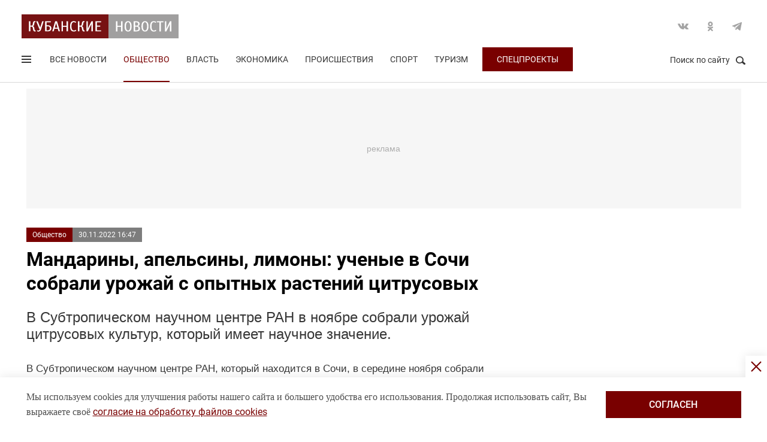

--- FILE ---
content_type: text/html; charset=UTF-8
request_url: https://kubnews.ru/obshchestvo/2022/11/30/mandariny-apelsiny-limony-uchenye-v-sochi-sobrali-urozhay-s-opytnykh-rasteniy-tsitrusovykh-/
body_size: 16052
content:
<!DOCTYPE html>
<html lang="ru">
<head>
    <title>Мандарины, апельсины, лимоны: ученые в Сочи собрали урожай с опытных растений цитрусовых. 30 ноября 2022 г. Кубанские новости</title>
    <link rel="preload" href="/local/templates/.default/css/new_2/main.min.css?v=66" as="style">
        <link rel="preload" href="https://an.yandex.ru/system/context.js" as="script">
    <meta http-equiv="X-UA-Compatible" content="IE=Edge">
    <meta name="viewport" content="width=device-width, minimum-scale=1, initial-scale=1, user-scalable=yes">
            <meta name="robots" content="max-video-preview:-1, max-image-preview:large">
        <meta name="format-detection" content="telephone=no">
    <meta http-equiv="x-rim-auto-match" content="none">
    <meta name="twitter:card" content="summary_large_image">
    <meta name="twitter:site" content="@kubnewsru">
    <meta property="og:title" content="Мандарины, апельсины, лимоны: ученые в Сочи собрали урожай с опытных растений цитрусовых ">
    <meta name="twitter:title" content="Мандарины, апельсины, лимоны: ученые в Сочи собрали урожай с опытных растений цитрусовых ">
    <meta property="og:description" content="В Субтропическом научном центре РАН в ноябре собрали урожай цитрусовых культур, который имеет научное значение.">
    <meta name="twitter:description" content="В Субтропическом научном центре РАН в ноябре собрали урожай цитрусовых культур, который имеет научное значение.">
    <meta property="og:image:width" content="1200">
    <meta property="og:image:height" content="630">
    <meta property="og:type" content="article">
    <meta property="og:article:published_time" content="2022-11-30T16:47:55+03:00" />
<meta property="og:article:section" content="Общество" />
    <meta property="og:image" content="https://kubnews.ru">
    <meta name="google-site-verification" content="CBGuQMysiLx-NAWZqy2Tt0-6UulGBIFkdvMGHfFA4nw">
    <meta name="ahrefs-site-verification" content="01b9a0b6a7ab7f76937a89edde5d77cd47cf2a4c4a732577d0c28320ea855a2d">
    <meta name="yandex-verification" content="723301597b819744" />
    <link rel="apple-touch-icon" sizes="180x180" href="/upload/dev2fun.imagecompress/webp/apple-touch-icon.webp">
    <link rel="icon" type="image/png" sizes="32x32" href="/upload/dev2fun.imagecompress/webp/favicon-32x32.webp">
    <link rel="icon" type="image/png" sizes="16x16" href="/upload/dev2fun.imagecompress/webp/favicon-16x16.webp">
    <link rel="manifest" href="/site.webmanifest">
    <link rel="mask-icon" href="/safari-pinned-tab.svg" color="#5bbad5">
    <meta name="msapplication-TileColor" content="#b91d47">
    <meta name="theme-color" content="#ffffff">
    <link rel="canonical" href="https://kubnews.ru/obshchestvo/2022/11/30/mandariny-apelsiny-limony-uchenye-v-sochi-sobrali-urozhay-s-opytnykh-rasteniy-tsitrusovykh-/" />
<link rel="amphtml" href="https://kubnews.ru/amp/obshchestvo/2022/11/30/mandariny-apelsiny-limony-uchenye-v-sochi-sobrali-urozhay-s-opytnykh-rasteniy-tsitrusovykh-/">
<meta property="og:url" content="https://kubnews.ru/obshchestvo/2022/11/30/mandariny-apelsiny-limony-uchenye-v-sochi-sobrali-urozhay-s-opytnykh-rasteniy-tsitrusovykh-/" />
<meta name="twitter:url" content="https://kubnews.ru/obshchestvo/2022/11/30/mandariny-apelsiny-limony-uchenye-v-sochi-sobrali-urozhay-s-opytnykh-rasteniy-tsitrusovykh-/">    <script type="application/ld+json">{"@context":"https://schema.org","@type":"NewsArticle","headline":"Мандарины, апельсины, лимоны: ученые в Сочи собрали урожай с опытных растений цитрусовых ","description":"В Субтропическом научном центре РАН в ноябре собрали урожай цитрусовых культур, который имеет научное значение. — в материале Кубанских новостей","articleBody":"В Субтропическом научном центре РАН в ноябре собрали урожай цитрусовых культур, который имеет научное значение.  В Субтропическом научном центре РАН, который находится в Сочи, в середине ноября собрали мандарины на опытных участках, а в конце месяца сняли плоды различных видов цитрусовых в теплицах. Урожай имеет научное значение.     – Коллекция научного центра достаточно обширная – более 150 сортообразцов. Содержатся сорта различных видов, а также дикие и полудикие сородичи цитрусовых, которые используются в селекции и как подвойный материал. Наиболее широко представлены группы мандаринов и лимонов. Их насчитывается боле чем по 50 сортообразцов. Промышленными сортами представлены группы апельсинов, грейпфрутов и пампельмусов, - цитирует пресс-служба Центра заведующую лабораторией селекции Раису Кулян.  Она добавила, что на базе коллекции ведется селекция. В основном работы направлены на зимостойкость, раннеспелость и низкорослость.     Уточняется, что массовый сбор мандаринов в Сочи начался позже почти на месяц из-за затяжной холодной весенней погоды.","datePublished":"2022-11-30T16:47:55+03:00","dateCreated":"2022-11-30T16:47:55+03:00","dateModified":"2022-11-30T16:47:55+03:00","image":[],"articleSection":"Общество","inLanguage":"ru-RU","copyrightYear":"2022","publisher":{"@type":"Organization","name":"Кубанские Новости","logo":{"@type":"ImageObject","url":"/upload/dev2fun.imagecompress/webp/local/templates/.default/images/logo.webp","contentUrl":"/upload/dev2fun.imagecompress/webp/local/templates/.default/images/logo.webp","width":262,"height":40},"url":"https://kubnews.ru/redaktsiya/"},"mainEntityOfPage":"https://kubnews.ru/obshchestvo/2022/11/30/mandariny-apelsiny-limony-uchenye-v-sochi-sobrali-urozhay-s-opytnykh-rasteniy-tsitrusovykh-/","url":"https://kubnews.ru/obshchestvo/2022/11/30/mandariny-apelsiny-limony-uchenye-v-sochi-sobrali-urozhay-s-opytnykh-rasteniy-tsitrusovykh-/"}</script>    <script type="application/ld+json">{"@context":"https://schema.org","@type":"BreadcrumbList","itemListElement":[{"@type":"ListItem","position":1,"name":"Кубанские новости","item":"https://kubnews.ru/"},{"@type":"ListItem","position":2,"name":"Общество","item":"https://kubnews.ru/obshchestvo/"},{"@type":"ListItem","position":3,"name":"Мандарины, апельсины, лимоны: ученые в Сочи собрали урожай с опытных растений цитрусовых "}]}</script>    
        <meta http-equiv="Content-Type" content="text/html; charset=UTF-8" />
<meta name="description" content="В Субтропическом научном центре РАН в ноябре собрали урожай цитрусовых культур, который имеет научное значение." />
<script data-skip-moving="true">(function(w, d, n) {var cl = "bx-core";var ht = d.documentElement;var htc = ht ? ht.className : undefined;if (htc === undefined || htc.indexOf(cl) !== -1){return;}var ua = n.userAgent;if (/(iPad;)|(iPhone;)/i.test(ua)){cl += " bx-ios";}else if (/Windows/i.test(ua)){cl += ' bx-win';}else if (/Macintosh/i.test(ua)){cl += " bx-mac";}else if (/Linux/i.test(ua) && !/Android/i.test(ua)){cl += " bx-linux";}else if (/Android/i.test(ua)){cl += " bx-android";}cl += (/(ipad|iphone|android|mobile|touch)/i.test(ua) ? " bx-touch" : " bx-no-touch");cl += w.devicePixelRatio && w.devicePixelRatio >= 2? " bx-retina": " bx-no-retina";if (/AppleWebKit/.test(ua)){cl += " bx-chrome";}else if (/Opera/.test(ua)){cl += " bx-opera";}else if (/Firefox/.test(ua)){cl += " bx-firefox";}ht.className = htc ? htc + " " + cl : cl;})(window, document, navigator);</script>









    <link rel="stylesheet" href="/local/templates/.default/css/new_2/main.min.css?v=66" media="all">
    
        
        <script data-skip-moving="true">window.yaContextCb = window.yaContextCb || []</script>
    <script data-skip-moving="true" src="https://yandex.ru/ads/system/context.js" async></script>
    </head>
<body>
        
    <div style="display: none;"><img src="/upload/dev2fun.imagecompress/webp/local/templates/.default/images/LogoKN_300x300-min.webp" alt="Кубанские Новости" title="Кубанские Новости" width="300" height="300" loading="lazy"></div>
        <div class="wrapper"> 
        <header class="header header_need_scroll-js header_need_shared-js">
            <div class="header__center">
                <div class="header__header clearfix">
                    <a href="/" class="header__logo">
                        <img src="/local/templates/.default/images/svg/logo.svg" alt="Кубанские Новости" title="Кубанские новости — новости Краснодара и Краснодарского края" width="262" height="40" loading="lazy">
                                            </a>
                    <div class="header__social">
                        <div class="social">
                            <a href="https://vk.com/public85425388" target="_blank" class="socialicon-vk">Вконтакте</a>                                                                                    <a href="https://ok.ru/group/53403157856380" target="_blank" class="socialicon-ok">Одноклассники</a>                                                        <a href="https://t.me/kub_news_ru" target="_blank" class="socialicon-telegram">Telegram</a>                        </div>
                    </div>
                </div>
                <div class="header__footer">
                    <div class="header__navigation">
                        <div class="header__burger"> 
                            <a href="#" class="burger burger-js opacity">
                                Открыть меню
                                <span class="burger__lines">
                                    <span class="burger__1"></span>
                                    <span class="burger__2"></span>
                                    <span class="burger__3"></span>
                                </span>
                                <span style="display:none;">Меню</span>
                            </a>
                        </div>
                        <ul class="navigation">
    <li><a href="/all/">Все новости</a></li>
                    <li class="nav-0 active">
            <a href="/obshchestvo/">Общество</a>
        </li>
                            <li class="nav-1">
            <a href="/vlast/">Власть</a>
        </li>
                            <li class="nav-2">
            <a href="/ekonomika/">Экономика</a>
        </li>
                            <li class="nav-3">
            <a href="/proisshestviya/">Происшествия</a>
        </li>
                            <li class="nav-4">
            <a href="/sport/">Спорт</a>
        </li>
                                        <li class="nav-6">
            <a href="/turizm/">Туризм</a>
        </li>
                <li class="navigation__special">
        <a href="/konkursy/">Спецпроекты</a>
    </li>
    </ul>                    </div>
                    <div class="header__searchbtn">
                        <a href="#" class="search__btn search__btn-js"><span>Поиск по сайту</span><i></i></a>
                    </div>
                </div>
                <div class="header__usershar">
                    <div class="useshar">
                                                <div class="useshar__shareds">
                            <div class="shareds">
                                <span class="shareds__text">Поделиться:</span>
                                <div class="ya-share2 useshar__shareds" data-services="vkontakte,odnoklassniki,telegram,whatsapp,viber"></div>
                            </div>
                        </div>
                    </div> 
                </div>
                <div class="header__search">
                    <form action="/poisk/" class="search">
                        <label class="search__text">Поиск по сайту</label>
                        <div class="search__group">
                            <input type="text" name="q" class="search__input" placeholder="Введите ключевое слово">
                        </div>
                        <a href="#" class="search__close search__close-js"><span>Закрыть</span><i></i></a>
                        <button type="submit" class="btn btn_red btn_inline search__submit">Найти</button>
                    </form>
                </div>
            </div>
            <div></div>
        </header>
                    <div class="center">
                <div class="advert adheight-js">
                    <!--'start_frame_cache_y0XwfU'-->                    <div class="ad__h200">
<div id="adfox_172555074368247521"></div>

</div>        <!--'end_frame_cache_y0XwfU'-->                </div>
            </div>
                <div class="main"></div>
        <style>
            #adfox_166497194983424640{
                height: 200px;
            }
            #adfox_166497194983424640 > iframe{
                height: 200px;
                display: block !important;
                border: 0;
            }
        </style><div class="material__center material__wrap">
    <div class="material material-detail clearfix" data-page="0">
        <div id="infinityload" data-id="266078" data-date="2026-01-18 21:11:15" data-tagcode="" data-rubrika="0"></div><div class="material__article material__article-266078" data-url="/obshchestvo/2022/11/30/mandariny-apelsiny-limony-uchenye-v-sochi-sobrali-urozhay-s-opytnykh-rasteniy-tsitrusovykh-/" data-title="Мандарины, апельсины, лимоны: ученые в Сочи собрали урожай с опытных растений цитрусовых " data-test="30 ноября 2022">
    <div class="material__header">
        <div class="material__info clearfix">
            <div class="material__data">
                <a href="/obshchestvo/" class="material__tag">Общество</a>
                <span class="material__date"><time>30.11.2022 16:47</time></span>
            </div>
            <div class="material_autor hidden" data-id="7" data-name="(kseniya-tereshchenko) Ксения Терещенко"></div>
                                </div>
        <h1 class="material__name">
            Мандарины, апельсины, лимоны: ученые в Сочи собрали урожай с опытных растений цитрусовых                     </h1>
    </div>
    <div class="material__content">
                <div class="material__content_detail_text material__content_detail_text_266078 clearfix js-mediator-article">
                            <p class="lid">В Субтропическом научном центре РАН в ноябре собрали урожай цитрусовых культур, который имеет научное значение.</p>
                        <p>
	 В Субтропическом научном центре РАН, который находится в Сочи, в середине ноября собрали мандарины на опытных участках, а в конце месяца сняли плоды различных видов цитрусовых в теплицах. Урожай имеет научное значение.
</p>
<p>
 <span style="background-color: #e9eff8;"><figure class="figure"><img src="/upload/dev2fun.imagecompress/webp/iblock/4b1/lamzeiqglr1o2pws3luheusy4nqxioou.webp" loading="lazy" width="1200" height="800" title="" alt=""></figure></span><br>
</p>
 <span style="font-family: Roboto, sans-serif; font-size: 18px;">– Коллекция научного центра достаточно обширная – более 150 сортообразцов. Содержатся сорта различных видов, а также дикие и полудикие сородичи цитрусовых, которые используются в селекции и как подвойный материал. Наиболее широко представлены группы мандаринов и лимонов. Их насчитывается боле чем по 50 сортообразцов. Промышленными сортами представлены группы апельсинов, грейпфрутов и пампельмусов, - цитирует пресс-служба Центра заведующую лабораторией селекции Раису Кулян.</span>
<p>
	 Она добавила, что на базе коллекции ведется селекция. В основном работы направлены на зимостойкость, раннеспелость и низкорослость.
</p>
<p>
	<span style="background-color: #e9eff8;"><figure class="figure"><img src="/upload/dev2fun.imagecompress/webp/iblock/1b7/e0if5pyl1rh4c34anwdjrora14k7vl9n.webp" loading="lazy" width="1200" height="800" title="" alt=""></figure></span><br>
</p>
<span style="font-family: Roboto, sans-serif; font-size: 18px;">Уточняется, что массовый сбор мандаринов в Сочи начался позже почти на месяц из-за затяжной холодной весенней погоды.</span>                    </div>
                            <div class="subscribe-channel channel-telegram">
                <a class="channel-btn" href="https://t.me/kub_news_ru" target="_blank">Подписаться</a>
                <div class="channel-desc">
                    Новости Краснодарского края <br>в <a href="https://t.me/kub_news_ru" target="_blank">Telegram</a>
                </div>
            </div>
                            <div class="material__userhar" style="padding-bottom: 0;">
                        <div class="useshar clearfix">
                <div class="useshar__shareds">
                    <div class="shareds shareds-icon"></div>
                </div>
                <div id="ya-share2-266078" class="ya-share2 useshar__shareds ya-share2_inited">
                    <div class="ya-share2__container ya-share2__container_size_m">
                        <ul class="ya-share2__list ya-share2__list_direction_horizontal">
                            <li class="ya-share2__item ya-share2__item_service_vkontakte"><a class="ya-share2__link" href="https://vk.com/share.php?url=https%3A%2F%2Fkubnews.ru%2Fobshchestvo%2F2022%2F11%2F30%2Fmandariny-apelsiny-limony-uchenye-v-sochi-sobrali-urozhay-s-opytnykh-rasteniy-tsitrusovykh-%2F&title=%D0%9C%D0%B0%D0%BD%D0%B4%D0%B0%D1%80%D0%B8%D0%BD%D1%8B%2C+%D0%B0%D0%BF%D0%B5%D0%BB%D1%8C%D1%81%D0%B8%D0%BD%D1%8B%2C+%D0%BB%D0%B8%D0%BC%D0%BE%D0%BD%D1%8B%3A+%D1%83%D1%87%D0%B5%D0%BD%D1%8B%D0%B5+%D0%B2+%D0%A1%D0%BE%D1%87%D0%B8+%D1%81%D0%BE%D0%B1%D1%80%D0%B0%D0%BB%D0%B8+%D1%83%D1%80%D0%BE%D0%B6%D0%B0%D0%B9+%D1%81+%D0%BE%D0%BF%D1%8B%D1%82%D0%BD%D1%8B%D1%85+%D1%80%D0%B0%D1%81%D1%82%D0%B5%D0%BD%D0%B8%D0%B9+%D1%86%D0%B8%D1%82%D1%80%D1%83%D1%81%D0%BE%D0%B2%D1%8B%D1%85+&utm_source=share2" rel="nofollow noopener" target="_blank" title="ВКонтакте"><span class="ya-share2__badge"><span class="ya-share2__icon"></span><span class="ya-share2__counter"></span></span><span class="ya-share2__title">ВКонтакте</span></a></li>
                            <li class="ya-share2__item ya-share2__item_service_odnoklassniki"><a class="ya-share2__link" href="https://connect.ok.ru/offer?url=https%3A%2F%2Fkubnews.ru%2Fobshchestvo%2F2022%2F11%2F30%2Fmandariny-apelsiny-limony-uchenye-v-sochi-sobrali-urozhay-s-opytnykh-rasteniy-tsitrusovykh-%2F&title=%D0%9C%D0%B0%D0%BD%D0%B4%D0%B0%D1%80%D0%B8%D0%BD%D1%8B%2C+%D0%B0%D0%BF%D0%B5%D0%BB%D1%8C%D1%81%D0%B8%D0%BD%D1%8B%2C+%D0%BB%D0%B8%D0%BC%D0%BE%D0%BD%D1%8B%3A+%D1%83%D1%87%D0%B5%D0%BD%D1%8B%D0%B5+%D0%B2+%D0%A1%D0%BE%D1%87%D0%B8+%D1%81%D0%BE%D0%B1%D1%80%D0%B0%D0%BB%D0%B8+%D1%83%D1%80%D0%BE%D0%B6%D0%B0%D0%B9+%D1%81+%D0%BE%D0%BF%D1%8B%D1%82%D0%BD%D1%8B%D1%85+%D1%80%D0%B0%D1%81%D1%82%D0%B5%D0%BD%D0%B8%D0%B9+%D1%86%D0%B8%D1%82%D1%80%D1%83%D1%81%D0%BE%D0%B2%D1%8B%D1%85+&utm_source=share2" rel="nofollow noopener" target="_blank" title="Одноклассники"><span class="ya-share2__badge"><span class="ya-share2__icon"></span><span class="ya-share2__counter"></span></span><span class="ya-share2__title">Одноклассники</span></a></li>
                            <li class="ya-share2__item ya-share2__item_service_telegram"><a class="ya-share2__link" href="https://telegram.me/share/url?url=https%3A%2F%2Fkubnews.ru%2Fobshchestvo%2F2022%2F11%2F30%2Fmandariny-apelsiny-limony-uchenye-v-sochi-sobrali-urozhay-s-opytnykh-rasteniy-tsitrusovykh-%2F&text=%D0%9C%D0%B0%D0%BD%D0%B4%D0%B0%D1%80%D0%B8%D0%BD%D1%8B%2C+%D0%B0%D0%BF%D0%B5%D0%BB%D1%8C%D1%81%D0%B8%D0%BD%D1%8B%2C+%D0%BB%D0%B8%D0%BC%D0%BE%D0%BD%D1%8B%3A+%D1%83%D1%87%D0%B5%D0%BD%D1%8B%D0%B5+%D0%B2+%D0%A1%D0%BE%D1%87%D0%B8+%D1%81%D0%BE%D0%B1%D1%80%D0%B0%D0%BB%D0%B8+%D1%83%D1%80%D0%BE%D0%B6%D0%B0%D0%B9+%D1%81+%D0%BE%D0%BF%D1%8B%D1%82%D0%BD%D1%8B%D1%85+%D1%80%D0%B0%D1%81%D1%82%D0%B5%D0%BD%D0%B8%D0%B9+%D1%86%D0%B8%D1%82%D1%80%D1%83%D1%81%D0%BE%D0%B2%D1%8B%D1%85+&utm_source=share2" rel="nofollow noopener" target="_blank" title="Telegram"><span class="ya-share2__badge"><span class="ya-share2__icon"></span></span><span class="ya-share2__title">Telegram</span></a></li>
                            <li class="ya-share2__item ya-share2__item_service_whatsapp"><a class="ya-share2__link" href="https://api.whatsapp.com/send?text=%D0%9C%D0%B0%D0%BD%D0%B4%D0%B0%D1%80%D0%B8%D0%BD%D1%8B%2C+%D0%B0%D0%BF%D0%B5%D0%BB%D1%8C%D1%81%D0%B8%D0%BD%D1%8B%2C+%D0%BB%D0%B8%D0%BC%D0%BE%D0%BD%D1%8B%3A+%D1%83%D1%87%D0%B5%D0%BD%D1%8B%D0%B5+%D0%B2+%D0%A1%D0%BE%D1%87%D0%B8+%D1%81%D0%BE%D0%B1%D1%80%D0%B0%D0%BB%D0%B8+%D1%83%D1%80%D0%BE%D0%B6%D0%B0%D0%B9+%D1%81+%D0%BE%D0%BF%D1%8B%D1%82%D0%BD%D1%8B%D1%85+%D1%80%D0%B0%D1%81%D1%82%D0%B5%D0%BD%D0%B8%D0%B9+%D1%86%D0%B8%D1%82%D1%80%D1%83%D1%81%D0%BE%D0%B2%D1%8B%D1%85+%20https%3A%2F%2Fkubnews.ru%2Fobshchestvo%2F2022%2F11%2F30%2Fmandariny-apelsiny-limony-uchenye-v-sochi-sobrali-urozhay-s-opytnykh-rasteniy-tsitrusovykh-%2F&utm_source=share2" rel="nofollow noopener" target="_blank" title="WhatsApp"><span class="ya-share2__badge"><span class="ya-share2__icon"></span></span><span class="ya-share2__title">WhatsApp</span></a></li>
                                                        <li class="ya-share2__item ya-share2__item_service_max"><a class="ya-share2__link" href="https://max.ru/kub_news_ru" rel="nofollow" target="_blank" title="Max"><span class="ya-share2__badge"><span class="ya-share2__icon"></span></span><span class="ya-share2__title">Max</span></a></li>
                        </ul>
                    </div>
                </div>
            </div>
        </div>
        
        <div class="grid__block yandex-adv" style="padding: 0;"></div>
    </div>
</div>
  
        <div class="material__sidebar">
            <div id="yandex_rtb_R-A-1614587-12-0"></div>
            <script data-skip-moving="true">
                window.yaContextCb.push(()=>{
                    Ya.Context.AdvManager.render({
                        renderTo: 'yandex_rtb_R-A-1614587-12-0',
                        blockId: 'R-A-1614587-12',
                        pageNumber: 0
                    });
                });
            </script>
                    </div>
        <div class="clearfix"></div>
    </div>
    
        <div class="grid grid-similar simular-smi2" style="margin-bottom: 0;">
        <div class="similar">
            <div class="similar__content">
                <div id="yandex_rtb_R-A-1614587-11-1"></div>
                            </div>
        </div>
            </div>
        <div class="grid similar-fast">
        <!--div class="center"-->
            <div class="similar">
                <h2 class="similar__title">Сейчас читают</h2>
                <div class="similar__content">
                    <div class="row clearfix">
                                                                                                                                        <div class="col-xs-12 col-sm-6 col-md-4 col-lg-4 grid__item">
                                <div class="">
                                    <a href="/panorama/2026/01/18/kruzhevnye-blinchiki-bez-sody-i-drozhzhey-tonkie-i-ochen-vkusnye-za-15-minut/" class="card card_simple">
                                        <div class="card__substrate"></div>
                                        <div class="card__box">
                                            <div class="card__photo">
                                                                                                                                                    <img src="/upload/dev2fun.imagecompress/webp/resize_cache/iblock/282/400_272_2/v1386tp11ijz1rkj97n5acbr0084mx8z.webp" loading="lazy" title="Кружевные блинчики без соды и дрожжей: тонкие и очень вкусные за 15 минут" alt="Кружевные блинчики без соды и дрожжей: тонкие и очень вкусные за 15 минут" width="400" height="272">
                                                                                            </div>
                                            <div class="card__content">
                                                <div class="card__info">
                                                    <span role="link" data-href="/panorama/" class="card__tag">Панорама</span>
                                                    <span class="card__date">46 минут назад</span>
                                                </div>
                                                <h3 class="card__description">Кружевные блинчики без соды и дрожжей: тонкие и очень вкусные за 15 минут</h3>
                                                <div class="card__info card__info-m">
                                                    <span role="link" data-href="/panorama/" class="card__tag">Панорама</span>
                                                    <span class="card__date">46 минут назад</span>
                                                </div>
                                            </div>
                                        </div> 
                                    </a>
                                </div>
                            </div>
                                                                                                                                        <div class="col-xs-12 col-sm-6 col-md-4 col-lg-4 grid__item">
                                <div class="">
                                    <a href="/obshchestvo/2026/01/18/ot-svintsa-i-kadmiya-podsolnechnik-prirodnyy-filtr-pochvy-ot-tyazhelykh-metallov/" class="card card_simple">
                                        <div class="card__substrate"></div>
                                        <div class="card__box">
                                            <div class="card__photo">
                                                                                                                                                    <img src="/upload/dev2fun.imagecompress/webp/resize_cache/iblock/fb3/400_272_2/05kpdkv7j725q64nuo5x1q17z995u58x.webp" loading="lazy" title="От свинца и кадмия: подсолнечник – природный фильтр почвы от тяжелых металлов" alt="От свинца и кадмия: подсолнечник – природный фильтр почвы от тяжелых металлов" width="400" height="272">
                                                                                            </div>
                                            <div class="card__content">
                                                <div class="card__info">
                                                    <span role="link" data-href="/obshchestvo/" class="card__tag">Общество</span>
                                                    <span class="card__date">сегодня, 19:19</span>
                                                </div>
                                                <h3 class="card__description">От свинца и кадмия: подсолнечник – природный фильтр почвы от тяжелых металлов</h3>
                                                <div class="card__info card__info-m">
                                                    <span role="link" data-href="/obshchestvo/" class="card__tag">Общество</span>
                                                    <span class="card__date">сегодня, 19:19</span>
                                                </div>
                                            </div>
                                        </div> 
                                    </a>
                                </div>
                            </div>
                                                                                                                                        <div class="col-xs-12 col-sm-6 col-md-4 col-lg-4 grid__item">
                                <div class="">
                                    <a href="/panorama/2026/01/18/pirog-s-rybnoy-nachinkoy-v-zalivke-sochnyy-nezhnyy-i-gotov-za-30-minut/" class="card card_simple">
                                        <div class="card__substrate"></div>
                                        <div class="card__box">
                                            <div class="card__photo">
                                                                                                                                                    <img src="/upload/dev2fun.imagecompress/webp/resize_cache/iblock/c90/400_272_2/2yu8ixwx04wb2red6v1qejn19rfye95u.webp" loading="lazy" title="Пирог с рыбной начинкой в заливке: сочный, нежный и готов за 30 минут" alt="Пирог с рыбной начинкой в заливке: сочный, нежный и готов за 30 минут" width="400" height="272">
                                                                                            </div>
                                            <div class="card__content">
                                                <div class="card__info">
                                                    <span role="link" data-href="/panorama/" class="card__tag">Панорама</span>
                                                    <span class="card__date">сегодня, 18:25</span>
                                                </div>
                                                <h3 class="card__description">Пирог с рыбной начинкой в заливке: сочный, нежный и готов за 30 минут</h3>
                                                <div class="card__info card__info-m">
                                                    <span role="link" data-href="/panorama/" class="card__tag">Панорама</span>
                                                    <span class="card__date">сегодня, 18:25</span>
                                                </div>
                                            </div>
                                        </div> 
                                    </a>
                                </div>
                            </div>
                                                                                                                                        <div class="col-xs-12 col-sm-6 col-md-4 col-lg-4 grid__item">
                                <div class="">
                                    <a href="/obshchestvo/2026/01/18/tolshchina-lda-na-vodoemakh-v-krasnodare-sostavila-ot-dvukh-do-chetyrekh-santimetrov/" class="card card_simple">
                                        <div class="card__substrate"></div>
                                        <div class="card__box">
                                            <div class="card__photo">
                                                                                                                                                    <img src="/upload/dev2fun.imagecompress/webp/resize_cache/iblock/ab3/400_272_2/eye6pi8u6lhks2dhod1fjpeprn87zzmn.webp" loading="lazy" title="Толщина льда на водоемах в Краснодаре составила от двух до четырех сантиметров" alt="Толщина льда на водоемах в Краснодаре составила от двух до четырех сантиметров" width="400" height="272">
                                                                                            </div>
                                            <div class="card__content">
                                                <div class="card__info">
                                                    <span role="link" data-href="/obshchestvo/" class="card__tag">Общество</span>
                                                    <span class="card__date">сегодня, 17:58</span>
                                                </div>
                                                <h3 class="card__description">Толщина льда на водоемах в Краснодаре составила от двух до четырех сантиметров</h3>
                                                <div class="card__info card__info-m">
                                                    <span role="link" data-href="/obshchestvo/" class="card__tag">Общество</span>
                                                    <span class="card__date">сегодня, 17:58</span>
                                                </div>
                                            </div>
                                        </div> 
                                    </a>
                                </div>
                            </div>
                                                                                                                                        <div class="col-xs-12 col-sm-6 col-md-4 col-lg-4 grid__item">
                                <div class="">
                                    <a href="/obshchestvo/2026/01/18/do-20-gradusov-nochyu-kogda-ozhidaetsya-pik-pokholodaniya-v-krasnodarskom-krae-/" class="card card_simple">
                                        <div class="card__substrate"></div>
                                        <div class="card__box">
                                            <div class="card__photo">
                                                                                                                                                    <img src="/upload/dev2fun.imagecompress/webp/resize_cache/iblock/219/400_272_2/fqb9qpavlu8jmz2qjiay60a7vj32f78e.webp" loading="lazy" title="До -20 градусов ночью: когда ожидается пик похолодания в Краснодарском крае " alt="До -20 градусов ночью: когда ожидается пик похолодания в Краснодарском крае " width="400" height="272">
                                                                                            </div>
                                            <div class="card__content">
                                                <div class="card__info">
                                                    <span role="link" data-href="/obshchestvo/" class="card__tag">Общество</span>
                                                    <span class="card__date">сегодня, 17:05</span>
                                                </div>
                                                <h3 class="card__description">До -20 градусов ночью: когда ожидается пик похолодания в Краснодарском крае </h3>
                                                <div class="card__info card__info-m">
                                                    <span role="link" data-href="/obshchestvo/" class="card__tag">Общество</span>
                                                    <span class="card__date">сегодня, 17:05</span>
                                                </div>
                                            </div>
                                        </div> 
                                    </a>
                                </div>
                            </div>
                                                                                                                                        <div class="col-xs-12 col-sm-6 col-md-4 col-lg-4 grid__item">
                                <div class="">
                                    <a href="/obshchestvo/2026/01/18/kerbovka-kartofelya-sposob-povysheniya-urozhaynosti-o-kotorom-malo-kto-znaet/" class="card card_simple">
                                        <div class="card__substrate"></div>
                                        <div class="card__box">
                                            <div class="card__photo">
                                                                                                                                                    <img src="/upload/dev2fun.imagecompress/webp/resize_cache/iblock/571/400_272_2/ri42lenhikjwoia6nj1okc5ayz6nmiwv.webp" loading="lazy" title="Кербовка картофеля: способ повышения урожайности, о котором мало кто знает" alt="Кербовка картофеля: способ повышения урожайности, о котором мало кто знает" width="400" height="272">
                                                                                            </div>
                                            <div class="card__content">
                                                <div class="card__info">
                                                    <span role="link" data-href="/obshchestvo/" class="card__tag">Общество</span>
                                                    <span class="card__date">сегодня, 16:37</span>
                                                </div>
                                                <h3 class="card__description">Кербовка картофеля: способ повышения урожайности, о котором мало кто знает</h3>
                                                <div class="card__info card__info-m">
                                                    <span role="link" data-href="/obshchestvo/" class="card__tag">Общество</span>
                                                    <span class="card__date">сегодня, 16:37</span>
                                                </div>
                                            </div>
                                        </div> 
                                    </a>
                                </div>
                            </div>
                                                                                    </div>
                                <div class="rtb" id="yandex_rtb_R-A-1614587-11-6"></div>
                                                                <div class="row clearfix">
                                                                                                                <div class="col-xs-12 col-sm-6 col-md-4 col-lg-4 grid__item">
                                <div class="">
                                    <a href="/obshchestvo/2026/01/18/politsiya-proverit-informatsiyu-o-prodayushchey-risunki-na-ulitse-v-eyske-devochke/" class="card card_simple">
                                        <div class="card__substrate"></div>
                                        <div class="card__box">
                                            <div class="card__photo">
                                                                                                                                                    <img src="/upload/dev2fun.imagecompress/webp/resize_cache/iblock/369/400_272_2/6tnqdwhqnkyfc9scg17r75k3kqgko3cj.webp" loading="lazy" title="Полиция проверит информацию о продающей рисунки на улице в Ейске девочке" alt="Полиция проверит информацию о продающей рисунки на улице в Ейске девочке" width="400" height="272">
                                                                                            </div>
                                            <div class="card__content">
                                                <div class="card__info">
                                                    <span role="link" data-href="/obshchestvo/" class="card__tag">Общество</span>
                                                    <span class="card__date">сегодня, 16:11</span>
                                                </div>
                                                <h3 class="card__description">Полиция проверит информацию о продающей рисунки на улице в Ейске девочке</h3>
                                                <div class="card__info card__info-m">
                                                    <span role="link" data-href="/obshchestvo/" class="card__tag">Общество</span>
                                                    <span class="card__date">сегодня, 16:11</span>
                                                </div>
                                            </div>
                                        </div> 
                                    </a>
                                </div>
                            </div>
                                                                                                                                        <div class="col-xs-12 col-sm-6 col-md-4 col-lg-4 grid__item">
                                <div class="">
                                    <a href="/obshchestvo/2026/01/18/ucheniya-po-otrazheniyu-atak-bespilotnikov-i-bezekipazhnykh-katerov-provedut-v-novorossiyske/" class="card card_simple">
                                        <div class="card__substrate"></div>
                                        <div class="card__box">
                                            <div class="card__photo">
                                                                                                                                                    <img src="/upload/dev2fun.imagecompress/webp/resize_cache/iblock/257/400_272_2/c6ka33dcmwfnvgk0oqmye5rs1u9kgb9v.webp" loading="lazy" title="Учения по отражению атак беспилотников и безэкипажных катеров проведут в Новороссийске" alt="Учения по отражению атак беспилотников и безэкипажных катеров проведут в Новороссийске" width="400" height="272">
                                                                                            </div>
                                            <div class="card__content">
                                                <div class="card__info">
                                                    <span role="link" data-href="/obshchestvo/" class="card__tag">Общество</span>
                                                    <span class="card__date">сегодня, 15:45</span>
                                                </div>
                                                <h3 class="card__description">Учения по отражению атак беспилотников и безэкипажных катеров проведут в Новороссийске</h3>
                                                <div class="card__info card__info-m">
                                                    <span role="link" data-href="/obshchestvo/" class="card__tag">Общество</span>
                                                    <span class="card__date">сегодня, 15:45</span>
                                                </div>
                                            </div>
                                        </div> 
                                    </a>
                                </div>
                            </div>
                                                                                                                                        <div class="col-xs-12 col-sm-6 col-md-4 col-lg-4 grid__item">
                                <div class="">
                                    <a href="/obshchestvo/2026/01/18/predpriyatiya-na-kubani-optimizirovali-protsessy-blagodarya-natsproektu/" class="card card_simple">
                                        <div class="card__substrate"></div>
                                        <div class="card__box">
                                            <div class="card__photo">
                                                                                                                                                    <img src="/upload/dev2fun.imagecompress/webp/resize_cache/iblock/7ca/400_272_2/isazpshq3fx0c7jegy8c0g4db2rc1uoz.webp" loading="lazy" title="Предприятия на Кубани оптимизировали процессы благодаря нацпроекту" alt="Предприятия на Кубани оптимизировали процессы благодаря нацпроекту" width="400" height="272">
                                                                                            </div>
                                            <div class="card__content">
                                                <div class="card__info">
                                                    <span role="link" data-href="/obshchestvo/" class="card__tag">Общество</span>
                                                    <span class="card__date">сегодня, 15:22</span>
                                                </div>
                                                <h3 class="card__description">Предприятия на Кубани оптимизировали процессы благодаря нацпроекту</h3>
                                                <div class="card__info card__info-m">
                                                    <span role="link" data-href="/obshchestvo/" class="card__tag">Общество</span>
                                                    <span class="card__date">сегодня, 15:22</span>
                                                </div>
                                            </div>
                                        </div> 
                                    </a>
                                </div>
                            </div>
                                                                                                                                        <div class="col-xs-12 col-sm-6 col-md-4 col-lg-4 grid__item">
                                <div class="">
                                    <a href="/obshchestvo/2026/01/18/nepravilnyy-den-poterya-urozhaya-klyuchevye-momenty-dlya-uspeshnogo-vyrashchivaniya-tomatov/" class="card card_simple">
                                        <div class="card__substrate"></div>
                                        <div class="card__box">
                                            <div class="card__photo">
                                                                                                                                                    <img src="/upload/dev2fun.imagecompress/webp/resize_cache/iblock/10c/400_272_2/1ghorvbad4pmfjjjcoyadorn1m5osuyr.webp" loading="lazy" title="Неправильный день — потеря урожая: ключевые моменты для успешного выращивания томатов" alt="Неправильный день — потеря урожая: ключевые моменты для успешного выращивания томатов" width="400" height="272">
                                                                                            </div>
                                            <div class="card__content">
                                                <div class="card__info">
                                                    <span role="link" data-href="/obshchestvo/" class="card__tag">Общество</span>
                                                    <span class="card__date">сегодня, 15:12</span>
                                                </div>
                                                <h3 class="card__description">Неправильный день — потеря урожая: ключевые моменты для успешного выращивания томатов</h3>
                                                <div class="card__info card__info-m">
                                                    <span role="link" data-href="/obshchestvo/" class="card__tag">Общество</span>
                                                    <span class="card__date">сегодня, 15:12</span>
                                                </div>
                                            </div>
                                        </div> 
                                    </a>
                                </div>
                            </div>
                                                                                                                                        <div class="col-xs-12 col-sm-6 col-md-4 col-lg-4 grid__item">
                                <div class="">
                                    <a href="/obshchestvo/2026/01/18/mer-gelendzhika-prizval-zhiteley-i-gostey-kurorta-otkazatsya-ot-kreshchenskikh-kupaniy-v-otkrytoy-vo/" class="card card_simple">
                                        <div class="card__substrate"></div>
                                        <div class="card__box">
                                            <div class="card__photo">
                                                                                                                                                    <img src="/upload/dev2fun.imagecompress/webp/resize_cache/iblock/ba4/400_272_2/0v15sxydqv0y00azb440dwlzv23b327s.webp" loading="lazy" title="Мэр Геленджика призвал жителей и гостей курорта отказаться от крещенских купаний в открытой воде" alt="Мэр Геленджика призвал жителей и гостей курорта отказаться от крещенских купаний в открытой воде" width="400" height="272">
                                                                                            </div>
                                            <div class="card__content">
                                                <div class="card__info">
                                                    <span role="link" data-href="/obshchestvo/" class="card__tag">Общество</span>
                                                    <span class="card__date">сегодня, 14:29</span>
                                                </div>
                                                <h3 class="card__description">Мэр Геленджика призвал жителей и гостей курорта отказаться от крещенских купаний в открытой воде</h3>
                                                <div class="card__info card__info-m">
                                                    <span role="link" data-href="/obshchestvo/" class="card__tag">Общество</span>
                                                    <span class="card__date">сегодня, 14:29</span>
                                                </div>
                                            </div>
                                        </div> 
                                    </a>
                                </div>
                            </div>
                                                                                                                                        <div class="col-xs-12 col-sm-6 col-md-4 col-lg-4 grid__item">
                                <div class="">
                                    <a href="/panorama/2026/01/18/luchshee-testo-dlya-zharenykh-pirozhkov-khrustyashchaya-korochka-i-neveroyatno-myagkie-vnutri/" class="card card_simple">
                                        <div class="card__substrate"></div>
                                        <div class="card__box">
                                            <div class="card__photo">
                                                                                                                                                    <img src="/upload/dev2fun.imagecompress/webp/resize_cache/iblock/412/400_272_2/38cq9gh786h4es2ynslosd4n07zzpffc.webp" loading="lazy" title="Лучшее тесто для жареных пирожков: хрустящая корочка и невероятно мягкие внутри" alt="Лучшее тесто для жареных пирожков: хрустящая корочка и невероятно мягкие внутри" width="400" height="272">
                                                                                            </div>
                                            <div class="card__content">
                                                <div class="card__info">
                                                    <span role="link" data-href="/panorama/" class="card__tag">Панорама</span>
                                                    <span class="card__date">сегодня, 14:25</span>
                                                </div>
                                                <h3 class="card__description">Лучшее тесто для жареных пирожков: хрустящая корочка и невероятно мягкие внутри</h3>
                                                <div class="card__info card__info-m">
                                                    <span role="link" data-href="/panorama/" class="card__tag">Панорама</span>
                                                    <span class="card__date">сегодня, 14:25</span>
                                                </div>
                                            </div>
                                        </div> 
                                    </a>
                                </div>
                            </div>
                                                                                    </div>
                                <div class="rtb" id="yandex_rtb_R-A-1614587-11-12"></div>
                                                                <div class="row clearfix">
                                                                                                                <div class="col-xs-12 col-sm-6 col-md-4 col-lg-4 grid__item">
                                <div class="">
                                    <a href="/obshchestvo/2026/01/18/zavershen-remont-dvukh-uchastkov-avtodorogi-krasnodar-eysk-v-timashevskom-rayone/" class="card card_simple">
                                        <div class="card__substrate"></div>
                                        <div class="card__box">
                                            <div class="card__photo">
                                                                                                                                                    <img src="/upload/dev2fun.imagecompress/webp/resize_cache/iblock/4f0/400_272_2/mb30skzw0oda3f2tvq1yswfh82flupk7.webp" loading="lazy" title="Завершен ремонт двух участков автодороги Краснодар – Ейск в Тимашевском районе" alt="Завершен ремонт двух участков автодороги Краснодар – Ейск в Тимашевском районе" width="400" height="272">
                                                                                            </div>
                                            <div class="card__content">
                                                <div class="card__info">
                                                    <span role="link" data-href="/obshchestvo/" class="card__tag">Общество</span>
                                                    <span class="card__date">сегодня, 13:57</span>
                                                </div>
                                                <h3 class="card__description">Завершен ремонт двух участков автодороги Краснодар – Ейск в Тимашевском районе</h3>
                                                <div class="card__info card__info-m">
                                                    <span role="link" data-href="/obshchestvo/" class="card__tag">Общество</span>
                                                    <span class="card__date">сегодня, 13:57</span>
                                                </div>
                                            </div>
                                        </div> 
                                    </a>
                                </div>
                            </div>
                                                                                                                                        <div class="col-xs-12 col-sm-6 col-md-4 col-lg-4 grid__item">
                                <div class="">
                                    <a href="/obshchestvo/2026/01/18/bez-otopleniya-i-goryachey-vody-ostalis-sem-zdaniy-v-tsentre-krasnodara/" class="card card_simple">
                                        <div class="card__substrate"></div>
                                        <div class="card__box">
                                            <div class="card__photo">
                                                                                                                                                    <img src="/upload/dev2fun.imagecompress/webp/resize_cache/iblock/e64/400_272_2/ecmujx3258ymlm5wv605ti33ump428sc.webp" loading="lazy" title="Без отопления и горячей воды остались семь зданий в центре Краснодара" alt="Без отопления и горячей воды остались семь зданий в центре Краснодара" width="400" height="272">
                                                                                            </div>
                                            <div class="card__content">
                                                <div class="card__info">
                                                    <span role="link" data-href="/obshchestvo/" class="card__tag">Общество</span>
                                                    <span class="card__date">сегодня, 13:38</span>
                                                </div>
                                                <h3 class="card__description">Без отопления и горячей воды остались семь зданий в центре Краснодара</h3>
                                                <div class="card__info card__info-m">
                                                    <span role="link" data-href="/obshchestvo/" class="card__tag">Общество</span>
                                                    <span class="card__date">сегодня, 13:38</span>
                                                </div>
                                            </div>
                                        </div> 
                                    </a>
                                </div>
                            </div>
                                                                                                                                        <div class="col-xs-12 col-sm-6 col-md-4 col-lg-4 grid__item">
                                <div class="">
                                    <a href="/obshchestvo/2026/01/18/bolee-600-kommunalshchikov-v-krasnodare-obrabatyvayut-ot-snega-i-naledi-peshekhodnye-zony/" class="card card_simple">
                                        <div class="card__substrate"></div>
                                        <div class="card__box">
                                            <div class="card__photo">
                                                                                                                                                    <img src="/upload/dev2fun.imagecompress/webp/resize_cache/iblock/09a/400_272_2/8ujqdowq16qe2kb3l17w9jmnio6lcn2j.webp" loading="lazy" title="Более 600 коммунальщиков в Краснодаре обрабатывают от снега и наледи пешеходные зоны" alt="Более 600 коммунальщиков в Краснодаре обрабатывают от снега и наледи пешеходные зоны" width="400" height="272">
                                                                                            </div>
                                            <div class="card__content">
                                                <div class="card__info">
                                                    <span role="link" data-href="/obshchestvo/" class="card__tag">Общество</span>
                                                    <span class="card__date">сегодня, 13:25</span>
                                                </div>
                                                <h3 class="card__description">Более 600 коммунальщиков в Краснодаре обрабатывают от снега и наледи пешеходные зоны</h3>
                                                <div class="card__info card__info-m">
                                                    <span role="link" data-href="/obshchestvo/" class="card__tag">Общество</span>
                                                    <span class="card__date">сегодня, 13:25</span>
                                                </div>
                                            </div>
                                        </div> 
                                    </a>
                                </div>
                            </div>
                                                                                                                                        <div class="col-xs-12 col-sm-6 col-md-4 col-lg-4 grid__item">
                                <div class="">
                                    <a href="/obshchestvo/2026/01/18/rossiyskie-voyska-porazili-predpriyatiya-po-sborke-bespilotnikov-dalnego-deystviya-vsu/" class="card card_simple">
                                        <div class="card__substrate"></div>
                                        <div class="card__box">
                                            <div class="card__photo">
                                                                                                                                                    <img src="/upload/dev2fun.imagecompress/webp/resize_cache/iblock/fd1/400_272_2/gtn9sg16jgq8bbda2m9a1aa1jcdwra2o.webp" loading="lazy" title="Российские войска поразили предприятия по сборке беспилотников дальнего действия ВСУ" alt="Российские войска поразили предприятия по сборке беспилотников дальнего действия ВСУ" width="400" height="272">
                                                                                            </div>
                                            <div class="card__content">
                                                <div class="card__info">
                                                    <span role="link" data-href="/obshchestvo/" class="card__tag">Общество</span>
                                                    <span class="card__date">сегодня, 13:00</span>
                                                </div>
                                                <h3 class="card__description">Российские войска поразили предприятия по сборке беспилотников дальнего действия ВСУ</h3>
                                                <div class="card__info card__info-m">
                                                    <span role="link" data-href="/obshchestvo/" class="card__tag">Общество</span>
                                                    <span class="card__date">сегодня, 13:00</span>
                                                </div>
                                            </div>
                                        </div> 
                                    </a>
                                </div>
                            </div>
                                                                                                                                        <div class="col-xs-12 col-sm-6 col-md-4 col-lg-4 grid__item">
                                <div class="">
                                    <a href="/obshchestvo/2026/01/18/kakaya-temperatura-chernogo-i-azovskogo-morey-u-beregov-krasnodarskogo-kraya/" class="card card_simple">
                                        <div class="card__substrate"></div>
                                        <div class="card__box">
                                            <div class="card__photo">
                                                                                                                                                    <img src="/upload/dev2fun.imagecompress/webp/resize_cache/iblock/e26/400_272_2/19j3ejokviz5pviph38t6h9ep07t43u6.webp" loading="lazy" title="Какая температура Черного и Азовского морей у берегов Краснодарского края" alt="Какая температура Черного и Азовского морей у берегов Краснодарского края" width="400" height="272">
                                                                                            </div>
                                            <div class="card__content">
                                                <div class="card__info">
                                                    <span role="link" data-href="/obshchestvo/" class="card__tag">Общество</span>
                                                    <span class="card__date">сегодня, 12:38</span>
                                                </div>
                                                <h3 class="card__description">Какая температура Черного и Азовского морей у берегов Краснодарского края</h3>
                                                <div class="card__info card__info-m">
                                                    <span role="link" data-href="/obshchestvo/" class="card__tag">Общество</span>
                                                    <span class="card__date">сегодня, 12:38</span>
                                                </div>
                                            </div>
                                        </div> 
                                    </a>
                                </div>
                            </div>
                                                                                                                                        <div class="col-xs-12 col-sm-6 col-md-4 col-lg-4 grid__item">
                                <div class="">
                                    <a href="/panorama/2026/01/18/risovaya-podkormka-tvorit-chudesa-lozhka-nastoya-i-tsvety-rastsvetayut-/" class="card card_simple">
                                        <div class="card__substrate"></div>
                                        <div class="card__box">
                                            <div class="card__photo">
                                                                                                                                                    <img src="/upload/dev2fun.imagecompress/webp/resize_cache/iblock/fb5/400_272_2/bh4x2zsjl6dlp23soex7be57j9nk0rrf.webp" loading="lazy" title="Рисовая подкормка творит чудеса: ложка настоя — и цветы расцветают " alt="Рисовая подкормка творит чудеса: ложка настоя — и цветы расцветают " width="400" height="272">
                                                                                            </div>
                                            <div class="card__content">
                                                <div class="card__info">
                                                    <span role="link" data-href="/panorama/" class="card__tag">Панорама</span>
                                                    <span class="card__date">сегодня, 12:25</span>
                                                </div>
                                                <h3 class="card__description">Рисовая подкормка творит чудеса: ложка настоя — и цветы расцветают </h3>
                                                <div class="card__info card__info-m">
                                                    <span role="link" data-href="/panorama/" class="card__tag">Панорама</span>
                                                    <span class="card__date">сегодня, 12:25</span>
                                                </div>
                                            </div>
                                        </div> 
                                    </a>
                                </div>
                            </div>
                                            </div>
                </div>
                            </div>
        <!--/div-->
    </div>
</div>
                <div class="onetrust-banner">
            <div class="onetrust-banner-close"></div>
            <div class="onetrust-banner-container-wrap">
                <div class="onetrust-banner-container center">
                    <div class="onetrust-banner-content">Мы используем cookies для улучшения работы нашего сайта и большего удобства его использования. Продолжая использовать сайт, Вы выражаете своё <a href="/politika-ispolzovaniya-faylov-cookie/">согласие на обработку файлов cookies</a></div>
                    <div class="onetrust-banner-btn">
                        <button class="onetrust-banner-accept">согласен</button>
                    </div>
                </div>
            </div>
        </div>
        <footer class="footer">
            <div class="grid">
                <div class="footer__center">
                    <div class="footer__importants clearfix">
                                                <a href="https://admkrai.krasnodar.ru/" target="_blank" class="important">
                            <div class="important__photo">
                                <img loading="lazy" src="/upload/dev2fun.imagecompress/webp/local/templates/.default/images/administration.webp" width="91" height="113" alt="Администрация" title="Администрация">
                            </div>
                            <div class="important__data">
                                <div class="important__name">АДМИНИСТРАЦИЯ</div>
                                <div class="important__description">Официальный сайт администрации Краснодарского края </div>
                            </div>
                        </a>
                        <a href="https://s-kub.ru/" target="_blank" class="important">
                            <div class="important__photo">
                                <img loading="lazy" src="/upload/dev2fun.imagecompress/webp/local/templates/.default/images/reporter.webp" width="91" height="113" alt="Кубанский репортер" title="Кубанский репортер">
                            </div>
                            <div class="important__data">
                                <div class="important__name">КУБАНСКИЙ РЕПОРТЕР</div>
                                <div class="important__description">Сайт Краснодарского краевого отделения Союза журналистов России</div>
                            </div>
                        </a>
                    </div>
                    <div class="footer__box">
                        <div class="footer__middle">
                            <!--'start_frame_cache_LkGdQn'--><div class="footer__mid">
    <div class="footer__nav">
        <ul class="navigationfooter">
                             
                                <li><a href="/all/">Все новости</a></li>
                                             
                                <li><a href="/obshchestvo/">Общество</a></li>
                                             
                                <li><a href="/vlast/">Власть</a></li>
                                             
                                <li><a href="/ekonomika/">Экономика</a></li>
                                             
                                <li><a href="/proisshestviya/">Происшествия</a></li>
                                             
                                <li><a href="/sport/">Спорт</a></li>
                                             
                        </ul>
    </div>
    <div class="footer__nav">
        <ul class="navigationfooter">
                                <li><a href="/kultura/">Культура</a></li>
                                             
                                <li><a href="/foto/">Фото</a></li>
                                             
                                <li><a href="/video/">Видео</a></li>
                                             
                                <li><a href="/turizm/">Туризм</a></li>
                                             
                                <li><a href="/selskoe-khozyaystvo/">Сельское хозяйство</a></li>
                                             
                                <li><a href="/interesy/">Интересы</a></li>
                                             
                        </ul>
    </div>
</div>
<div class="footer__mid">
    <div class="footer__nav">
        <ul class="navigationfooter">   
                                <li><a href="/panorama/">Панорама</a></li>
                                             
                                <li><a href="/k-80-letiyu-osvobozhdeniya-krasnodarskogo-kraya-bitva-za-kavkaz/">«Битва за Кавказ»</a></li>
                                             
                                <li><a href="/Letopis-kubanskogo-kazachestva/">Летопись кубанского казачества: история и современность</a></li>
                                             
                                <li><a href="/konkursy/">Спецпроекты</a></li>
                                             
                                <li><a href="/kuban/">Кубань 2000-2018</a></li>
                                             
                                <li><a href="/kuban-format-uspekha/">Кубань. Формат успеха</a></li>
                                             
                        </ul>
    </div>
    <div class="footer__nav">
        <ul class="navigationfooter">
                                <li><a href="/ya-pomnyu-den-pobedy/">Я помню День Победы</a></li>
                                             
                                <li><a href="/volontery/">Спецпроект. Они помогают спасти море</a></li>
                                             
                                <li><a href="/redaktsiya/">Редакция</a></li>
                                             
                                <li><a href="/reklamodatelyam/">Рекламодателям</a></li>
                                             
                                <li><a href="/pravila/">Правила использования материалов сайта</a></li>
                                             
                                <li><a href="/politika-ispolzovaniya-faylov-cookie/">Политика обработки файлов cookie (Куки)</a></li>
                                    </ul>
    </div>
</div><!--'end_frame_cache_LkGdQn'-->                            <div class="footer__contact">
                                <div class="contacts">
                                    <div class="contacts__social">
                                        <div class="social">
                                            <a href="https://vk.com/public85425388" target="_blank" class="socialicon-vk">Вконтакте</a>                                                                                                                                    <a href="https://ok.ru/group/53403157856380" target="_blank" class="socialicon-ok">Одноклассники</a>                                                                                        <a href="https://t.me/kub_news_ru" target="_blank" class="socialicon-telegram">Telegram</a>                                        </div>
                                    </div>
                                    <div class="contacts__data">
                                                                                <div class="contacts__adres">Контакты редакции:</div>
                                        <div class="contacts__adres">350000, г. Краснодар, ул. Пашковская, 2</div>
                                        <a href="tel:+78612596027" class="contacts__phones">+7 (861) 259-60-27</a>
                                        <a href="mailto:redaktor@kubnews.ru" class="contacts__phones" style="margin-left:10px;">redaktor@kubnews.ru</a>
                                    </div>
                                    <div class="footer__metrica">
                                        <!-- Yandex.Metrika informer -->
                                        <a href="https://metrika.yandex.ru/stat/?id=18685288&amp;from=informer"
                                        target="_blank" rel="nofollow"><img src="https://metrika-informer.com/informer/18685288/3_0_FFFFFFFF_FFFFFFFF_0_pageviews"
                                        style="width:88px; height:31px; border:0;" alt="Яндекс.Метрика" title="Яндекс.Метрика: данные за сегодня (просмотры, визиты и уникальные посетители)" class="ym-advanced-informer" data-cid="18685288" data-lang="ru" /></a>
                                        <!-- /Yandex.Metrika informer -->
                                        <!-- Yandex.Metrika counter -->
                                                                                <noscript><div><img src="https://mc.yandex.ru/watch/18685288" style="position:absolute; left:-9999px;" alt="" /></div></noscript>
                                        <!-- /Yandex.Metrika counter -->
                                        
                                        
                                                                                <span class="liveinternet">
                                            <script nonce="7f26c2726c" data-skip-moving="true" type="text/javascript">document.write('<a href="//www.liveinternet.ru/click" ' + 'target=_blank><img src="//counter.yadro.ru/hit?t44.4;r' + escape(document.referrer) + ((typeof(screen)=='undefined') ? '' : ';s' + screen.width + '*' + screen.height + '*' + (screen.colorDepth ? screen.colorDepth : screen.pixelDepth)) + ';u' + escape(document.URL) + ";h" + escape(document.title.substring(0,150)) + ';'+Math.random() + '" alt="" title="LiveInternet" ' + 'border="0" width="31" height="31"><\/a>');</script>
                                            
                                                                                    </span>
                                        
                                        <!-- Top.Mail.Ru counter -->
                                                                                <noscript><div><img src="https://top-fwz1.mail.ru/counter?id=3086155;js=na" style="position:absolute;left:-9999px;" alt="Top.Mail.Ru" /></div></noscript>
                                        <!-- /Top.Mail.Ru counter -->
                                    </div>
                                </div>
                            </div>
                        </div>
                    </div>
                    <div class="footer__footer">
                                                <span class="footer__copy">© Кубанские Новости, 2015-2026</span>
                        <span class="develop">
                            <span class="age18__icon"></span>
                            <span class="develop__info">
                                <span class="develop__create">Для пользователей старше 16 лет</span>
                            </span>
                        </span>
                    </div>
                    <div class="footer__copy_mob">© Кубанские Новости, 2017</div>
                    <div class="svidetelstvo">Сетевое издание «kubnews» зарегистрировано Федеральной службой по надзору в сфере связи, информационных технологий и массовых коммуникаций (Роскомнадзор). Регистрационный номер Эл № ФС 77 - 78802 от  30 июля 2020 года. Учредитель - ООО "ГИК "Кубанские Новости" (350000, Краснодар, ул. Пашковская, 2). Главный редактор – Филиппов О. Ю.</div>
                </div>
            </div>
        </footer> 
        <!--menu start -->
        <div class="menu">
            <div class="menu__table">
                <div class="menu__cell">
                    <div class="menu__content">
                        <div class="menu__header clearfix">
                            <a href="/" class="menu__logo">
                                <img src="/upload/dev2fun.imagecompress/webp/local/templates/.default/images/logo.webp" alt="" title="" width="264" height="40" loading="lazy">
                            </a>
                            <a href="#" class="menu__close menu__close-js">Закрыть</a>
                        </div>
                        <div class="menu__social">
                            <div class="social">
                                <a href="https://vk.com/public85425388" target="_blank" class="socialicon-vk">Вконтакте</a>                                                                                                <a href="https://ok.ru/group/53403157856380" target="_blank" class="socialicon-ok">Одноклассники</a>                                                                <a href="https://t.me/kub_news_ru" target="_blank" class="socialicon-telegram">Telegram</a>                            </div>
                        </div>
                        <div class="menu__list">
    <ul class="menu__hiden">
        <li><a title="Все новости" href="/all/">Все новости</a></li>
                    <li>
                <a title="Общество" href="/obshchestvo/">Общество</a>
            </li>
                    <li>
                <a title="Власть" href="/vlast/">Власть</a>
            </li>
                    <li>
                <a title="Экономика" href="/ekonomika/">Экономика</a>
            </li>
                    <li>
                <a title="Происшествия" href="/proisshestviya/">Происшествия</a>
            </li>
                    <li>
                <a title="Спорт" href="/sport/">Спорт</a>
            </li>
                    <li>
                <a title="Культура" href="/kultura/">Культура</a>
            </li>
                    <li>
                <a title="Туризм" href="/turizm/">Туризм</a>
            </li>
                    <li>
                <a title="Сельское хозяйство" href="/selskoe-khozyaystvo/">Сельское хозяйство</a>
            </li>
                    <li>
                <a title="Летопись кубанского казачества: история и современность" href="/Letopis-kubanskogo-kazachestva/">Летопись кубанского казачества: история и современность</a>
            </li>
                                <li class="active">
            <a title="Кубань. Формат успеха" href="/volontery/">Спецпроект. Они помогают спасти море</a>
        </li>
    </ul>
    <div class="menu__show clearfix"></div>
</div>
                    </div>
                </div>
            </div>
        </div>
        <!--menu end -->
    </div>
            <link rel="stylesheet" href="/local/templates/.default/css/new_2/adv-style.min.css?v=68" media="none" onload="if(media!='all')media='all'">
        <link rel="stylesheet" href="/local/templates/.default/css/jquery.fancybox.min.css" type="text/css" onload="if(media!='all')media='all'">
            <script  async src="/local/templates/.default/js/modernizr-custom.js"></script>
<script>if(!window.BX)window.BX={};if(!window.BX.message)window.BX.message=function(mess){if(typeof mess==='object'){for(let i in mess) {BX.message[i]=mess[i];} return true;}};</script>
<script>(window.BX||top.BX).message({"JS_CORE_LOADING":"Загрузка...","JS_CORE_NO_DATA":"- Нет данных -","JS_CORE_WINDOW_CLOSE":"Закрыть","JS_CORE_WINDOW_EXPAND":"Развернуть","JS_CORE_WINDOW_NARROW":"Свернуть в окно","JS_CORE_WINDOW_SAVE":"Сохранить","JS_CORE_WINDOW_CANCEL":"Отменить","JS_CORE_WINDOW_CONTINUE":"Продолжить","JS_CORE_H":"ч","JS_CORE_M":"м","JS_CORE_S":"с","JSADM_AI_HIDE_EXTRA":"Скрыть лишние","JSADM_AI_ALL_NOTIF":"Показать все","JSADM_AUTH_REQ":"Требуется авторизация!","JS_CORE_WINDOW_AUTH":"Войти","JS_CORE_IMAGE_FULL":"Полный размер"});</script><script src="/bitrix/js/main/core/core.js?1743143678498479"></script><script>BX.Runtime.registerExtension({"name":"main.core","namespace":"BX","loaded":true});</script>
<script>BX.setJSList(["\/bitrix\/js\/main\/core\/core_ajax.js","\/bitrix\/js\/main\/core\/core_promise.js","\/bitrix\/js\/main\/polyfill\/promise\/js\/promise.js","\/bitrix\/js\/main\/loadext\/loadext.js","\/bitrix\/js\/main\/loadext\/extension.js","\/bitrix\/js\/main\/polyfill\/promise\/js\/promise.js","\/bitrix\/js\/main\/polyfill\/find\/js\/find.js","\/bitrix\/js\/main\/polyfill\/includes\/js\/includes.js","\/bitrix\/js\/main\/polyfill\/matches\/js\/matches.js","\/bitrix\/js\/ui\/polyfill\/closest\/js\/closest.js","\/bitrix\/js\/main\/polyfill\/fill\/main.polyfill.fill.js","\/bitrix\/js\/main\/polyfill\/find\/js\/find.js","\/bitrix\/js\/main\/polyfill\/matches\/js\/matches.js","\/bitrix\/js\/main\/polyfill\/core\/dist\/polyfill.bundle.js","\/bitrix\/js\/main\/core\/core.js","\/bitrix\/js\/main\/polyfill\/intersectionobserver\/js\/intersectionobserver.js","\/bitrix\/js\/main\/lazyload\/dist\/lazyload.bundle.js","\/bitrix\/js\/main\/polyfill\/core\/dist\/polyfill.bundle.js","\/bitrix\/js\/main\/parambag\/dist\/parambag.bundle.js"]);
</script>
<script>BX.Runtime.registerExtension({"name":"ui.dexie","namespace":"BX.Dexie3","loaded":true});</script>
<script>BX.Runtime.registerExtension({"name":"ls","namespace":"window","loaded":true});</script>
<script>BX.Runtime.registerExtension({"name":"fx","namespace":"window","loaded":true});</script>
<script>BX.Runtime.registerExtension({"name":"fc","namespace":"window","loaded":true});</script>
<script>(window.BX||top.BX).message({"LANGUAGE_ID":"ru","FORMAT_DATE":"DD.MM.YYYY","FORMAT_DATETIME":"DD.MM.YYYY HH:MI:SS","COOKIE_PREFIX":"BITRIX_SM","SERVER_TZ_OFFSET":"10800","UTF_MODE":"Y","SITE_ID":"s1","SITE_DIR":"\/","USER_ID":"","SERVER_TIME":1768759875,"USER_TZ_OFFSET":0,"USER_TZ_AUTO":"Y","bitrix_sessid":"abade9291db8ab68ad6b8f844cb586f8"});</script><script src="/bitrix/js/ui/dexie/dist/dexie3.bundle.js?1697712745187520"></script>
<script src="/bitrix/js/main/core/core_ls.js?17386678744201"></script>
<script src="/bitrix/js/main/core/core_fx.js?151246606216888"></script>
<script src="/bitrix/js/main/core/core_frame_cache.js?173866787416944"></script>


<script src="/local/templates/.default/js/jquery-3.6.1.min.js?166669386389664"></script>
<script src="/local/templates/.default/js/jquery.fancybox.js?1739443235147022"></script>
<script src="/local/templates/.default/js/moment.min.js?166669356558103"></script>
<script src="/local/templates/.default/js/locale/ru.js?15770161028774"></script>
<script src="/local/templates/.default/js/moment-timezone.min.js?15615554286392"></script>
<script src="/local/templates/.default/js/perfect-scrollbar.jquery.min.js?151246606325546"></script>
<script src="/local/templates/.default/js/jquery.daterangepicker.min.js?151246606352952"></script>
<script src="/local/templates/.default/js/owl.carousel.min.js?151246606342854"></script>
<script src="/local/templates/.default/js/date.format.min.js?15124660632165"></script>
<script src="/local/templates/.default/js/vendor/mobile-detect.min.js?154512488138436"></script>
<script src="/local/templates/.default/js/new/main.js?174219481036138"></script>
<script src="/local/templates/.default/js/grid.min.js?1739260552743"></script>
<script>var _ba = _ba || []; _ba.push(["aid", "fa67c9d56da1768870ce006b1c9074d4"]); _ba.push(["host", "kubnews.ru"]); (function() {var ba = document.createElement("script"); ba.type = "text/javascript"; ba.async = true;ba.src = (document.location.protocol == "https:" ? "https://" : "http://") + "bitrix.info/ba.js";var s = document.getElementsByTagName("script")[0];s.parentNode.insertBefore(ba, s);})();</script>


<script>
    window.yaContextCb.push(()=>{
        Ya.adfoxCode.create({
            ownerId: 292555,
            containerId: 'adfox_172555074368247521',
            params: {
                p1: 'cvwsi',
                p2: 'hvwt'
            }
        })
    })
</script><script>
        dataLayer.push({
            'ecommerce': {
                'promoView': {
                    'promotions': [{
                        'id': '245',
                        'name': 'Adfox - Сквозной верхний баннер на всех страницах',
                        'position': 'top_all_page'
                    }]
                }
            }
        });
    </script>
<script>
    window._io_config = window._io_config || {};
    window._io_config["0.2.0"] = window._io_config["0.2.0"] || [];
    window._io_config["0.2.0"].push({
        "page_url": "https://kubnews.ru/obshchestvo/2022/11/30/mandariny-apelsiny-limony-uchenye-v-sochi-sobrali-urozhay-s-opytnykh-rasteniy-tsitrusovykh-/",
        "page_url_canonical": "https://kubnews.ru/obshchestvo/2022/11/30/mandariny-apelsiny-limony-uchenye-v-sochi-sobrali-urozhay-s-opytnykh-rasteniy-tsitrusovykh-/",
        "page_title": "Мандарины, апельсины, лимоны: ученые в Сочи собрали урожай с опытных растений цитрусовых ",
        "authors": ["(kseniya-tereshchenko) Ксения Терещенко"],
        "categories": [""]
    });
</script>
<script>
                    window.yaContextCb.push(()=>{
                        Ya.Context.AdvManager.renderWidget({
                            renderTo: 'yandex_rtb_R-A-1614587-11-1',
                            blockId: 'R-A-1614587-11',
                            pageNumber: 1
                        });
                    });
                </script>
<script>
                                    window.yaContextCb.push(()=>{
                                        Ya.Context.AdvManager.renderWidget({
                                            renderTo: 'yandex_rtb_R-A-1614587-11-6',
                                            blockId: 'R-A-1614587-11',
                                            pageNumber: 6                                        });
                                    });
                                </script>
<script>
                                    window.yaContextCb.push(()=>{
                                        Ya.Context.AdvManager.renderWidget({
                                            renderTo: 'yandex_rtb_R-A-1614587-11-12',
                                            blockId: 'R-A-1614587-11',
                                            pageNumber: 12                                        });
                                    });
                                </script>
<script type="text/javascript" >
                                            (function(m,e,t,r,i,k,a){m[i]=m[i]||function(){(m[i].a=m[i].a||[]).push(arguments)};
                                            m[i].l=1*new Date();
                                            for (var j = 0; j < document.scripts.length; j++) {if (document.scripts[j].src === r) { return; }}
                                            k=e.createElement(t),a=e.getElementsByTagName(t)[0],k.async=1,k.src=r,a.parentNode.insertBefore(k,a)})
                                            (window, document, "script", "https://mc.webvisor.org/metrika/tag_ww.js", "ym");

                                            ym(18685288, "init", {
                                                clickmap:true,
                                                trackLinks:true,
                                                accurateTrackBounce:true,
                                                webvisor:true,
                                                trackHash:true
                                            });
                                        </script>
<script type="text/javascript">
                                            (function(e, x, pe, r, i, me, nt){
                                            e[i]=e[i]||function(){(e[i].a=e[i].a||[]).push(arguments)},
                                            me=x.createElement(pe),me.async=1,me.src=r,nt=x.getElementsByTagName(pe)[0],me.addEventListener("error",function(){function cb(t){t=t[t.length-1],"function"==typeof t&&t({flags:{}})};Array.isArray(e[i].a)&&e[i].a.forEach(cb);e[i]=function(){cb(arguments)}}),nt.parentNode.insertBefore(me,nt)})
                                            (window, document, 'script', 'https://abt.s3.yandex.net/expjs/latest/exp.js', 'ymab');

                                            ymab('metrika.18685288', 'init'/*, {clientFeatures}, {callback}*/);
                                        </script>
<script>
                                                new Image().src = "https://counter.yadro.ru/hit;thatsnews.ru?r"+escape(document.referrer)+((typeof(screen)=="undefined")?"": ";s"+screen.width+"*"+screen.height+"*"+(screen.colorDepth? screen.colorDepth:screen.pixelDepth))+";u"+escape(document.URL)+";h"+escape(document.title.substring(0,150))+";"+Math.random();
                                            </script>
<script type="text/javascript">
                                        var _tmr = window._tmr || (window._tmr = []);
                                        _tmr.push({id: "3086155", type: "pageView", start: (new Date()).getTime()});
                                        (function (d, w, id) {
                                          if (d.getElementById(id)) return;
                                          var ts = d.createElement("script"); ts.type = "text/javascript"; ts.async = true; ts.id = id;
                                          ts.src = "https://top-fwz1.mail.ru/js/code.js";
                                          var f = function () {var s = d.getElementsByTagName("script")[0]; s.parentNode.insertBefore(ts, s);};
                                          if (w.opera == "[object Opera]") { d.addEventListener("DOMContentLoaded", f, false); } else { f(); }
                                        })(document, window, "tmr-code");
                                        </script>
<script>
        // Проверяем, что массив yaContextCb уже есть, иначе создаём
        window.yaContextCb = window.yaContextCb || [];
        // Откладываем выполнение функции на 3 секунды
        setTimeout(function() {
            window.yaContextCb.push(function() {
                Ya.Context.AdvManager.render({
                    "blockId": "R-A-1614587-15",
                    "type": "fullscreen",
                    "platform": "touch"
                });
            });
        }, 3000);
    </script>
</body> 
</html>

--- FILE ---
content_type: image/svg+xml
request_url: https://kubnews.ru/local/templates/.default/images/svg/vk.svg
body_size: 675
content:
<?xml version="1.0" encoding="utf-8"?><!DOCTYPE svg PUBLIC "-//W3C//DTD SVG 1.1//EN" "http://www.w3.org/Graphics/SVG/1.1/DTD/svg11.dtd"><svg version="1.1" id="Layer_1" xmlns="http://www.w3.org/2000/svg" xmlns:xlink="http://www.w3.org/1999/xlink" x="0px" y="0px" width="18px" height="10px" viewBox="0 0 18 10" enable-background="new 0 0 18 10" xml:space="preserve"><path id="vk_x5F_alt_1_" fill-rule="evenodd" clip-rule="evenodd" fill="#494949" d="M8.807,9.957h1.076c0,0,0.325-0.035,0.49-0.209 c0.153-0.158,0.148-0.459,0.148-0.459s-0.021-1.406,0.648-1.613c0.661-0.205,1.509,1.357,2.408,1.959 c0.68,0.455,1.196,0.355,1.196,0.355l2.403-0.033c0,0,1.258-0.074,0.662-1.037c-0.05-0.08-0.348-0.713-1.788-2.014 c-1.507-1.363-1.306-1.143,0.511-3.5c1.105-1.435,1.547-2.312,1.409-2.687c-0.131-0.357-0.945-0.263-0.945-0.263L14.32,0.474 c0,0-0.2-0.026-0.35,0.06c-0.146,0.085-0.238,0.283-0.238,0.283s-0.429,1.11-1,2.055c-1.205,1.993-1.688,2.099-1.884,1.975 c-0.459-0.289-0.344-1.158-0.344-1.776c0-1.933,0.3-2.737-0.586-2.946C9.625,0.055,9.407,0.009,8.655,0.001 C7.689-0.007,6.872,0.004,6.41,0.225C6.102,0.373,5.864,0.7,6.009,0.718c0.179,0.023,0.584,0.106,0.799,0.391 c0.277,0.368,0.268,1.193,0.268,1.193s0.159,2.273-0.372,2.556c-0.365,0.193-0.865-0.202-1.939-2.01 c-0.551-0.926-0.967-1.95-0.967-1.95s-0.08-0.19-0.223-0.293C3.4,0.48,3.158,0.441,3.158,0.441L0.587,0.458 c0,0-0.387,0.011-0.528,0.174c-0.126,0.146-0.01,0.446-0.01,0.446s2.013,4.588,4.293,6.899C6.433,10.096,8.807,9.957,8.807,9.957 L8.807,9.957L8.807,9.957z"/></svg>